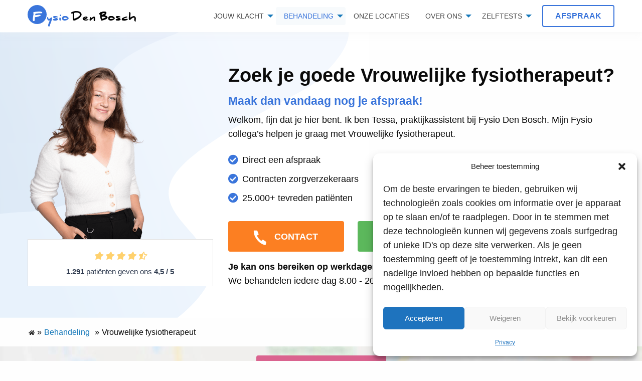

--- FILE ---
content_type: text/html; charset=UTF-8
request_url: https://fysio-denbosch.com/behandelingen/vrouwelijke-fysiotherapeut/
body_size: 22630
content:
<!doctype html>
<html class="no-js" lang="nl-NL" >
  <head><meta charset="utf-8" /><script>if(navigator.userAgent.match(/MSIE|Internet Explorer/i)||navigator.userAgent.match(/Trident\/7\..*?rv:11/i)){var href=document.location.href;if(!href.match(/[?&]nowprocket/)){if(href.indexOf("?")==-1){if(href.indexOf("#")==-1){document.location.href=href+"?nowprocket=1"}else{document.location.href=href.replace("#","?nowprocket=1#")}}else{if(href.indexOf("#")==-1){document.location.href=href+"&nowprocket=1"}else{document.location.href=href.replace("#","&nowprocket=1#")}}}}</script><script>(()=>{class RocketLazyLoadScripts{constructor(){this.v="2.0.4",this.userEvents=["keydown","keyup","mousedown","mouseup","mousemove","mouseover","mouseout","touchmove","touchstart","touchend","touchcancel","wheel","click","dblclick","input"],this.attributeEvents=["onblur","onclick","oncontextmenu","ondblclick","onfocus","onmousedown","onmouseenter","onmouseleave","onmousemove","onmouseout","onmouseover","onmouseup","onmousewheel","onscroll","onsubmit"]}async t(){this.i(),this.o(),/iP(ad|hone)/.test(navigator.userAgent)&&this.h(),this.u(),this.l(this),this.m(),this.k(this),this.p(this),this._(),await Promise.all([this.R(),this.L()]),this.lastBreath=Date.now(),this.S(this),this.P(),this.D(),this.O(),this.M(),await this.C(this.delayedScripts.normal),await this.C(this.delayedScripts.defer),await this.C(this.delayedScripts.async),await this.T(),await this.F(),await this.j(),await this.A(),window.dispatchEvent(new Event("rocket-allScriptsLoaded")),this.everythingLoaded=!0,this.lastTouchEnd&&await new Promise(t=>setTimeout(t,500-Date.now()+this.lastTouchEnd)),this.I(),this.H(),this.U(),this.W()}i(){this.CSPIssue=sessionStorage.getItem("rocketCSPIssue"),document.addEventListener("securitypolicyviolation",t=>{this.CSPIssue||"script-src-elem"!==t.violatedDirective||"data"!==t.blockedURI||(this.CSPIssue=!0,sessionStorage.setItem("rocketCSPIssue",!0))},{isRocket:!0})}o(){window.addEventListener("pageshow",t=>{this.persisted=t.persisted,this.realWindowLoadedFired=!0},{isRocket:!0}),window.addEventListener("pagehide",()=>{this.onFirstUserAction=null},{isRocket:!0})}h(){let t;function e(e){t=e}window.addEventListener("touchstart",e,{isRocket:!0}),window.addEventListener("touchend",function i(o){o.changedTouches[0]&&t.changedTouches[0]&&Math.abs(o.changedTouches[0].pageX-t.changedTouches[0].pageX)<10&&Math.abs(o.changedTouches[0].pageY-t.changedTouches[0].pageY)<10&&o.timeStamp-t.timeStamp<200&&(window.removeEventListener("touchstart",e,{isRocket:!0}),window.removeEventListener("touchend",i,{isRocket:!0}),"INPUT"===o.target.tagName&&"text"===o.target.type||(o.target.dispatchEvent(new TouchEvent("touchend",{target:o.target,bubbles:!0})),o.target.dispatchEvent(new MouseEvent("mouseover",{target:o.target,bubbles:!0})),o.target.dispatchEvent(new PointerEvent("click",{target:o.target,bubbles:!0,cancelable:!0,detail:1,clientX:o.changedTouches[0].clientX,clientY:o.changedTouches[0].clientY})),event.preventDefault()))},{isRocket:!0})}q(t){this.userActionTriggered||("mousemove"!==t.type||this.firstMousemoveIgnored?"keyup"===t.type||"mouseover"===t.type||"mouseout"===t.type||(this.userActionTriggered=!0,this.onFirstUserAction&&this.onFirstUserAction()):this.firstMousemoveIgnored=!0),"click"===t.type&&t.preventDefault(),t.stopPropagation(),t.stopImmediatePropagation(),"touchstart"===this.lastEvent&&"touchend"===t.type&&(this.lastTouchEnd=Date.now()),"click"===t.type&&(this.lastTouchEnd=0),this.lastEvent=t.type,t.composedPath&&t.composedPath()[0].getRootNode()instanceof ShadowRoot&&(t.rocketTarget=t.composedPath()[0]),this.savedUserEvents.push(t)}u(){this.savedUserEvents=[],this.userEventHandler=this.q.bind(this),this.userEvents.forEach(t=>window.addEventListener(t,this.userEventHandler,{passive:!1,isRocket:!0})),document.addEventListener("visibilitychange",this.userEventHandler,{isRocket:!0})}U(){this.userEvents.forEach(t=>window.removeEventListener(t,this.userEventHandler,{passive:!1,isRocket:!0})),document.removeEventListener("visibilitychange",this.userEventHandler,{isRocket:!0}),this.savedUserEvents.forEach(t=>{(t.rocketTarget||t.target).dispatchEvent(new window[t.constructor.name](t.type,t))})}m(){const t="return false",e=Array.from(this.attributeEvents,t=>"data-rocket-"+t),i="["+this.attributeEvents.join("],[")+"]",o="[data-rocket-"+this.attributeEvents.join("],[data-rocket-")+"]",s=(e,i,o)=>{o&&o!==t&&(e.setAttribute("data-rocket-"+i,o),e["rocket"+i]=new Function("event",o),e.setAttribute(i,t))};new MutationObserver(t=>{for(const n of t)"attributes"===n.type&&(n.attributeName.startsWith("data-rocket-")||this.everythingLoaded?n.attributeName.startsWith("data-rocket-")&&this.everythingLoaded&&this.N(n.target,n.attributeName.substring(12)):s(n.target,n.attributeName,n.target.getAttribute(n.attributeName))),"childList"===n.type&&n.addedNodes.forEach(t=>{if(t.nodeType===Node.ELEMENT_NODE)if(this.everythingLoaded)for(const i of[t,...t.querySelectorAll(o)])for(const t of i.getAttributeNames())e.includes(t)&&this.N(i,t.substring(12));else for(const e of[t,...t.querySelectorAll(i)])for(const t of e.getAttributeNames())this.attributeEvents.includes(t)&&s(e,t,e.getAttribute(t))})}).observe(document,{subtree:!0,childList:!0,attributeFilter:[...this.attributeEvents,...e]})}I(){this.attributeEvents.forEach(t=>{document.querySelectorAll("[data-rocket-"+t+"]").forEach(e=>{this.N(e,t)})})}N(t,e){const i=t.getAttribute("data-rocket-"+e);i&&(t.setAttribute(e,i),t.removeAttribute("data-rocket-"+e))}k(t){Object.defineProperty(HTMLElement.prototype,"onclick",{get(){return this.rocketonclick||null},set(e){this.rocketonclick=e,this.setAttribute(t.everythingLoaded?"onclick":"data-rocket-onclick","this.rocketonclick(event)")}})}S(t){function e(e,i){let o=e[i];e[i]=null,Object.defineProperty(e,i,{get:()=>o,set(s){t.everythingLoaded?o=s:e["rocket"+i]=o=s}})}e(document,"onreadystatechange"),e(window,"onload"),e(window,"onpageshow");try{Object.defineProperty(document,"readyState",{get:()=>t.rocketReadyState,set(e){t.rocketReadyState=e},configurable:!0}),document.readyState="loading"}catch(t){console.log("WPRocket DJE readyState conflict, bypassing")}}l(t){this.originalAddEventListener=EventTarget.prototype.addEventListener,this.originalRemoveEventListener=EventTarget.prototype.removeEventListener,this.savedEventListeners=[],EventTarget.prototype.addEventListener=function(e,i,o){o&&o.isRocket||!t.B(e,this)&&!t.userEvents.includes(e)||t.B(e,this)&&!t.userActionTriggered||e.startsWith("rocket-")||t.everythingLoaded?t.originalAddEventListener.call(this,e,i,o):(t.savedEventListeners.push({target:this,remove:!1,type:e,func:i,options:o}),"mouseenter"!==e&&"mouseleave"!==e||t.originalAddEventListener.call(this,e,t.savedUserEvents.push,o))},EventTarget.prototype.removeEventListener=function(e,i,o){o&&o.isRocket||!t.B(e,this)&&!t.userEvents.includes(e)||t.B(e,this)&&!t.userActionTriggered||e.startsWith("rocket-")||t.everythingLoaded?t.originalRemoveEventListener.call(this,e,i,o):t.savedEventListeners.push({target:this,remove:!0,type:e,func:i,options:o})}}J(t,e){this.savedEventListeners=this.savedEventListeners.filter(i=>{let o=i.type,s=i.target||window;return e!==o||t!==s||(this.B(o,s)&&(i.type="rocket-"+o),this.$(i),!1)})}H(){EventTarget.prototype.addEventListener=this.originalAddEventListener,EventTarget.prototype.removeEventListener=this.originalRemoveEventListener,this.savedEventListeners.forEach(t=>this.$(t))}$(t){t.remove?this.originalRemoveEventListener.call(t.target,t.type,t.func,t.options):this.originalAddEventListener.call(t.target,t.type,t.func,t.options)}p(t){let e;function i(e){return t.everythingLoaded?e:e.split(" ").map(t=>"load"===t||t.startsWith("load.")?"rocket-jquery-load":t).join(" ")}function o(o){function s(e){const s=o.fn[e];o.fn[e]=o.fn.init.prototype[e]=function(){return this[0]===window&&t.userActionTriggered&&("string"==typeof arguments[0]||arguments[0]instanceof String?arguments[0]=i(arguments[0]):"object"==typeof arguments[0]&&Object.keys(arguments[0]).forEach(t=>{const e=arguments[0][t];delete arguments[0][t],arguments[0][i(t)]=e})),s.apply(this,arguments),this}}if(o&&o.fn&&!t.allJQueries.includes(o)){const e={DOMContentLoaded:[],"rocket-DOMContentLoaded":[]};for(const t in e)document.addEventListener(t,()=>{e[t].forEach(t=>t())},{isRocket:!0});o.fn.ready=o.fn.init.prototype.ready=function(i){function s(){parseInt(o.fn.jquery)>2?setTimeout(()=>i.bind(document)(o)):i.bind(document)(o)}return"function"==typeof i&&(t.realDomReadyFired?!t.userActionTriggered||t.fauxDomReadyFired?s():e["rocket-DOMContentLoaded"].push(s):e.DOMContentLoaded.push(s)),o([])},s("on"),s("one"),s("off"),t.allJQueries.push(o)}e=o}t.allJQueries=[],o(window.jQuery),Object.defineProperty(window,"jQuery",{get:()=>e,set(t){o(t)}})}P(){const t=new Map;document.write=document.writeln=function(e){const i=document.currentScript,o=document.createRange(),s=i.parentElement;let n=t.get(i);void 0===n&&(n=i.nextSibling,t.set(i,n));const c=document.createDocumentFragment();o.setStart(c,0),c.appendChild(o.createContextualFragment(e)),s.insertBefore(c,n)}}async R(){return new Promise(t=>{this.userActionTriggered?t():this.onFirstUserAction=t})}async L(){return new Promise(t=>{document.addEventListener("DOMContentLoaded",()=>{this.realDomReadyFired=!0,t()},{isRocket:!0})})}async j(){return this.realWindowLoadedFired?Promise.resolve():new Promise(t=>{window.addEventListener("load",t,{isRocket:!0})})}M(){this.pendingScripts=[];this.scriptsMutationObserver=new MutationObserver(t=>{for(const e of t)e.addedNodes.forEach(t=>{"SCRIPT"!==t.tagName||t.noModule||t.isWPRocket||this.pendingScripts.push({script:t,promise:new Promise(e=>{const i=()=>{const i=this.pendingScripts.findIndex(e=>e.script===t);i>=0&&this.pendingScripts.splice(i,1),e()};t.addEventListener("load",i,{isRocket:!0}),t.addEventListener("error",i,{isRocket:!0}),setTimeout(i,1e3)})})})}),this.scriptsMutationObserver.observe(document,{childList:!0,subtree:!0})}async F(){await this.X(),this.pendingScripts.length?(await this.pendingScripts[0].promise,await this.F()):this.scriptsMutationObserver.disconnect()}D(){this.delayedScripts={normal:[],async:[],defer:[]},document.querySelectorAll("script[type$=rocketlazyloadscript]").forEach(t=>{t.hasAttribute("data-rocket-src")?t.hasAttribute("async")&&!1!==t.async?this.delayedScripts.async.push(t):t.hasAttribute("defer")&&!1!==t.defer||"module"===t.getAttribute("data-rocket-type")?this.delayedScripts.defer.push(t):this.delayedScripts.normal.push(t):this.delayedScripts.normal.push(t)})}async _(){await this.L();let t=[];document.querySelectorAll("script[type$=rocketlazyloadscript][data-rocket-src]").forEach(e=>{let i=e.getAttribute("data-rocket-src");if(i&&!i.startsWith("data:")){i.startsWith("//")&&(i=location.protocol+i);try{const o=new URL(i).origin;o!==location.origin&&t.push({src:o,crossOrigin:e.crossOrigin||"module"===e.getAttribute("data-rocket-type")})}catch(t){}}}),t=[...new Map(t.map(t=>[JSON.stringify(t),t])).values()],this.Y(t,"preconnect")}async G(t){if(await this.K(),!0!==t.noModule||!("noModule"in HTMLScriptElement.prototype))return new Promise(e=>{let i;function o(){(i||t).setAttribute("data-rocket-status","executed"),e()}try{if(navigator.userAgent.includes("Firefox/")||""===navigator.vendor||this.CSPIssue)i=document.createElement("script"),[...t.attributes].forEach(t=>{let e=t.nodeName;"type"!==e&&("data-rocket-type"===e&&(e="type"),"data-rocket-src"===e&&(e="src"),i.setAttribute(e,t.nodeValue))}),t.text&&(i.text=t.text),t.nonce&&(i.nonce=t.nonce),i.hasAttribute("src")?(i.addEventListener("load",o,{isRocket:!0}),i.addEventListener("error",()=>{i.setAttribute("data-rocket-status","failed-network"),e()},{isRocket:!0}),setTimeout(()=>{i.isConnected||e()},1)):(i.text=t.text,o()),i.isWPRocket=!0,t.parentNode.replaceChild(i,t);else{const i=t.getAttribute("data-rocket-type"),s=t.getAttribute("data-rocket-src");i?(t.type=i,t.removeAttribute("data-rocket-type")):t.removeAttribute("type"),t.addEventListener("load",o,{isRocket:!0}),t.addEventListener("error",i=>{this.CSPIssue&&i.target.src.startsWith("data:")?(console.log("WPRocket: CSP fallback activated"),t.removeAttribute("src"),this.G(t).then(e)):(t.setAttribute("data-rocket-status","failed-network"),e())},{isRocket:!0}),s?(t.fetchPriority="high",t.removeAttribute("data-rocket-src"),t.src=s):t.src="data:text/javascript;base64,"+window.btoa(unescape(encodeURIComponent(t.text)))}}catch(i){t.setAttribute("data-rocket-status","failed-transform"),e()}});t.setAttribute("data-rocket-status","skipped")}async C(t){const e=t.shift();return e?(e.isConnected&&await this.G(e),this.C(t)):Promise.resolve()}O(){this.Y([...this.delayedScripts.normal,...this.delayedScripts.defer,...this.delayedScripts.async],"preload")}Y(t,e){this.trash=this.trash||[];let i=!0;var o=document.createDocumentFragment();t.forEach(t=>{const s=t.getAttribute&&t.getAttribute("data-rocket-src")||t.src;if(s&&!s.startsWith("data:")){const n=document.createElement("link");n.href=s,n.rel=e,"preconnect"!==e&&(n.as="script",n.fetchPriority=i?"high":"low"),t.getAttribute&&"module"===t.getAttribute("data-rocket-type")&&(n.crossOrigin=!0),t.crossOrigin&&(n.crossOrigin=t.crossOrigin),t.integrity&&(n.integrity=t.integrity),t.nonce&&(n.nonce=t.nonce),o.appendChild(n),this.trash.push(n),i=!1}}),document.head.appendChild(o)}W(){this.trash.forEach(t=>t.remove())}async T(){try{document.readyState="interactive"}catch(t){}this.fauxDomReadyFired=!0;try{await this.K(),this.J(document,"readystatechange"),document.dispatchEvent(new Event("rocket-readystatechange")),await this.K(),document.rocketonreadystatechange&&document.rocketonreadystatechange(),await this.K(),this.J(document,"DOMContentLoaded"),document.dispatchEvent(new Event("rocket-DOMContentLoaded")),await this.K(),this.J(window,"DOMContentLoaded"),window.dispatchEvent(new Event("rocket-DOMContentLoaded"))}catch(t){console.error(t)}}async A(){try{document.readyState="complete"}catch(t){}try{await this.K(),this.J(document,"readystatechange"),document.dispatchEvent(new Event("rocket-readystatechange")),await this.K(),document.rocketonreadystatechange&&document.rocketonreadystatechange(),await this.K(),this.J(window,"load"),window.dispatchEvent(new Event("rocket-load")),await this.K(),window.rocketonload&&window.rocketonload(),await this.K(),this.allJQueries.forEach(t=>t(window).trigger("rocket-jquery-load")),await this.K(),this.J(window,"pageshow");const t=new Event("rocket-pageshow");t.persisted=this.persisted,window.dispatchEvent(t),await this.K(),window.rocketonpageshow&&window.rocketonpageshow({persisted:this.persisted})}catch(t){console.error(t)}}async K(){Date.now()-this.lastBreath>45&&(await this.X(),this.lastBreath=Date.now())}async X(){return document.hidden?new Promise(t=>setTimeout(t)):new Promise(t=>requestAnimationFrame(t))}B(t,e){return e===document&&"readystatechange"===t||(e===document&&"DOMContentLoaded"===t||(e===window&&"DOMContentLoaded"===t||(e===window&&"load"===t||e===window&&"pageshow"===t)))}static run(){(new RocketLazyLoadScripts).t()}}RocketLazyLoadScripts.run()})();</script>
    
    <meta name="viewport" content="width=device-width, initial-scale=1.0" />
    <link rel="shortcut icon" type="image/png" href="https://fysio-denbosch.com/wp-content/themes/FoundationPress-child/assets/img/favicon.png">
    <script data-minify="1" src="https://fysio-denbosch.com/wp-content/cache/min/101/jquery-2.2.4.min.js?ver=1702298464" crossorigin="anonymous"></script>
    <script src="//maps.googleapis.com/maps/api/js?key=AIzaSyAN_LtBWgyAAJ1v5VdFcPB2fUnjCDl-BVo&libraries=places" data-rocket-defer defer></script>
    <meta name='robots' content='index, follow, max-image-preview:large, max-snippet:-1, max-video-preview:-1' />

	<!-- This site is optimized with the Yoast SEO plugin v26.8 - https://yoast.com/product/yoast-seo-wordpress/ -->
	<title>Vrouwelijke fysiotherapeut? Geen wachtlijst, Snel geholpen</title>
<link data-rocket-prefetch href="https://www.googletagmanager.com" rel="dns-prefetch">
<link data-rocket-prefetch href="https://maps.googleapis.com" rel="dns-prefetch"><link rel="preload" data-rocket-preload as="image" href="https://fysio-denbosch.com/wp-content/themes/FoundationPress-child/assets/img/bg-hp.svg" fetchpriority="high">
	<meta name="description" content="Direct Fysiotherapie bij Fysio Den Bosch? 100% verzekeringsdekking, korte wachttijden en zéér effectief! Bel nu naar ☎085-0830613" />
	<link rel="canonical" href="https://fysio-denbosch.com/behandelingen/vrouwelijke-fysiotherapeut/" />
	<meta property="og:locale" content="nl_NL" />
	<meta property="og:type" content="article" />
	<meta property="og:title" content="Vrouwelijke fysiotherapeut? Geen wachtlijst, Snel geholpen" />
	<meta property="og:description" content="Direct Fysiotherapie bij Fysio Den Bosch? 100% verzekeringsdekking, korte wachttijden en zéér effectief! Bel nu naar ☎085-0830613" />
	<meta property="og:url" content="https://fysio-denbosch.com/behandelingen/vrouwelijke-fysiotherapeut/" />
	<meta property="og:site_name" content="Den Bosch" />
	<meta property="article:modified_time" content="2022-07-15T17:44:32+00:00" />
	<meta name="twitter:card" content="summary_large_image" />
	<script type="application/ld+json" class="yoast-schema-graph">{"@context":"https://schema.org","@graph":[{"@type":["WebPage","MedicalWebPage"],"@id":"https://fysio-denbosch.com/behandelingen/vrouwelijke-fysiotherapeut/","url":"https://fysio-denbosch.com/behandelingen/vrouwelijke-fysiotherapeut/","name":"Vrouwelijke fysiotherapeut? Geen wachtlijst, Snel geholpen","isPartOf":{"@id":"https://fysio-denbosch.com/#website"},"datePublished":"2020-12-21T10:36:24+00:00","dateModified":"2022-07-15T17:44:32+00:00","description":"Direct Fysiotherapie bij Fysio Den Bosch? 100% verzekeringsdekking, korte wachttijden en zéér effectief! Bel nu naar ☎085-0830613","breadcrumb":{"@id":"https://fysio-denbosch.com/behandelingen/vrouwelijke-fysiotherapeut/#breadcrumb"},"inLanguage":"nl-NL","potentialAction":[{"@type":"ReadAction","target":["https://fysio-denbosch.com/behandelingen/vrouwelijke-fysiotherapeut/"]}]},{"@type":"BreadcrumbList","@id":"https://fysio-denbosch.com/behandelingen/vrouwelijke-fysiotherapeut/#breadcrumb","itemListElement":[{"@type":"ListItem","position":1,"name":"Home","item":"https://fysio-denbosch.com/"},{"@type":"ListItem","position":2,"name":"Vrouwelijke fysiotherapeut"}]},{"@type":"WebSite","@id":"https://fysio-denbosch.com/#website","url":"https://fysio-denbosch.com/","name":"Den Bosch","description":"","potentialAction":[{"@type":"SearchAction","target":{"@type":"EntryPoint","urlTemplate":"https://fysio-denbosch.com/?s={search_term_string}"},"query-input":{"@type":"PropertyValueSpecification","valueRequired":true,"valueName":"search_term_string"}}],"inLanguage":"nl-NL"}]}</script>
	<!-- / Yoast SEO plugin. -->


<link rel='dns-prefetch' href='//ajax.googleapis.com' />
<link rel='dns-prefetch' href='//fysio-denbosch.com' />

<link rel="alternate" title="oEmbed (JSON)" type="application/json+oembed" href="https://fysio-denbosch.com/wp-json/oembed/1.0/embed?url=https%3A%2F%2Ffysio-denbosch.com%2Fbehandelingen%2Fvrouwelijke-fysiotherapeut%2F" />
<link rel="alternate" title="oEmbed (XML)" type="text/xml+oembed" href="https://fysio-denbosch.com/wp-json/oembed/1.0/embed?url=https%3A%2F%2Ffysio-denbosch.com%2Fbehandelingen%2Fvrouwelijke-fysiotherapeut%2F&#038;format=xml" />
<style id='wp-img-auto-sizes-contain-inline-css'>
img:is([sizes=auto i],[sizes^="auto," i]){contain-intrinsic-size:3000px 1500px}
/*# sourceURL=wp-img-auto-sizes-contain-inline-css */
</style>
<style id='wp-block-library-inline-css'>
:root{--wp-block-synced-color:#7a00df;--wp-block-synced-color--rgb:122,0,223;--wp-bound-block-color:var(--wp-block-synced-color);--wp-editor-canvas-background:#ddd;--wp-admin-theme-color:#007cba;--wp-admin-theme-color--rgb:0,124,186;--wp-admin-theme-color-darker-10:#006ba1;--wp-admin-theme-color-darker-10--rgb:0,107,160.5;--wp-admin-theme-color-darker-20:#005a87;--wp-admin-theme-color-darker-20--rgb:0,90,135;--wp-admin-border-width-focus:2px}@media (min-resolution:192dpi){:root{--wp-admin-border-width-focus:1.5px}}.wp-element-button{cursor:pointer}:root .has-very-light-gray-background-color{background-color:#eee}:root .has-very-dark-gray-background-color{background-color:#313131}:root .has-very-light-gray-color{color:#eee}:root .has-very-dark-gray-color{color:#313131}:root .has-vivid-green-cyan-to-vivid-cyan-blue-gradient-background{background:linear-gradient(135deg,#00d084,#0693e3)}:root .has-purple-crush-gradient-background{background:linear-gradient(135deg,#34e2e4,#4721fb 50%,#ab1dfe)}:root .has-hazy-dawn-gradient-background{background:linear-gradient(135deg,#faaca8,#dad0ec)}:root .has-subdued-olive-gradient-background{background:linear-gradient(135deg,#fafae1,#67a671)}:root .has-atomic-cream-gradient-background{background:linear-gradient(135deg,#fdd79a,#004a59)}:root .has-nightshade-gradient-background{background:linear-gradient(135deg,#330968,#31cdcf)}:root .has-midnight-gradient-background{background:linear-gradient(135deg,#020381,#2874fc)}:root{--wp--preset--font-size--normal:16px;--wp--preset--font-size--huge:42px}.has-regular-font-size{font-size:1em}.has-larger-font-size{font-size:2.625em}.has-normal-font-size{font-size:var(--wp--preset--font-size--normal)}.has-huge-font-size{font-size:var(--wp--preset--font-size--huge)}.has-text-align-center{text-align:center}.has-text-align-left{text-align:left}.has-text-align-right{text-align:right}.has-fit-text{white-space:nowrap!important}#end-resizable-editor-section{display:none}.aligncenter{clear:both}.items-justified-left{justify-content:flex-start}.items-justified-center{justify-content:center}.items-justified-right{justify-content:flex-end}.items-justified-space-between{justify-content:space-between}.screen-reader-text{border:0;clip-path:inset(50%);height:1px;margin:-1px;overflow:hidden;padding:0;position:absolute;width:1px;word-wrap:normal!important}.screen-reader-text:focus{background-color:#ddd;clip-path:none;color:#444;display:block;font-size:1em;height:auto;left:5px;line-height:normal;padding:15px 23px 14px;text-decoration:none;top:5px;width:auto;z-index:100000}html :where(.has-border-color){border-style:solid}html :where([style*=border-top-color]){border-top-style:solid}html :where([style*=border-right-color]){border-right-style:solid}html :where([style*=border-bottom-color]){border-bottom-style:solid}html :where([style*=border-left-color]){border-left-style:solid}html :where([style*=border-width]){border-style:solid}html :where([style*=border-top-width]){border-top-style:solid}html :where([style*=border-right-width]){border-right-style:solid}html :where([style*=border-bottom-width]){border-bottom-style:solid}html :where([style*=border-left-width]){border-left-style:solid}html :where(img[class*=wp-image-]){height:auto;max-width:100%}:where(figure){margin:0 0 1em}html :where(.is-position-sticky){--wp-admin--admin-bar--position-offset:var(--wp-admin--admin-bar--height,0px)}@media screen and (max-width:600px){html :where(.is-position-sticky){--wp-admin--admin-bar--position-offset:0px}}

/*# sourceURL=wp-block-library-inline-css */
</style><style id='global-styles-inline-css'>
:root{--wp--preset--aspect-ratio--square: 1;--wp--preset--aspect-ratio--4-3: 4/3;--wp--preset--aspect-ratio--3-4: 3/4;--wp--preset--aspect-ratio--3-2: 3/2;--wp--preset--aspect-ratio--2-3: 2/3;--wp--preset--aspect-ratio--16-9: 16/9;--wp--preset--aspect-ratio--9-16: 9/16;--wp--preset--color--black: #000000;--wp--preset--color--cyan-bluish-gray: #abb8c3;--wp--preset--color--white: #ffffff;--wp--preset--color--pale-pink: #f78da7;--wp--preset--color--vivid-red: #cf2e2e;--wp--preset--color--luminous-vivid-orange: #ff6900;--wp--preset--color--luminous-vivid-amber: #fcb900;--wp--preset--color--light-green-cyan: #7bdcb5;--wp--preset--color--vivid-green-cyan: #00d084;--wp--preset--color--pale-cyan-blue: #8ed1fc;--wp--preset--color--vivid-cyan-blue: #0693e3;--wp--preset--color--vivid-purple: #9b51e0;--wp--preset--gradient--vivid-cyan-blue-to-vivid-purple: linear-gradient(135deg,rgb(6,147,227) 0%,rgb(155,81,224) 100%);--wp--preset--gradient--light-green-cyan-to-vivid-green-cyan: linear-gradient(135deg,rgb(122,220,180) 0%,rgb(0,208,130) 100%);--wp--preset--gradient--luminous-vivid-amber-to-luminous-vivid-orange: linear-gradient(135deg,rgb(252,185,0) 0%,rgb(255,105,0) 100%);--wp--preset--gradient--luminous-vivid-orange-to-vivid-red: linear-gradient(135deg,rgb(255,105,0) 0%,rgb(207,46,46) 100%);--wp--preset--gradient--very-light-gray-to-cyan-bluish-gray: linear-gradient(135deg,rgb(238,238,238) 0%,rgb(169,184,195) 100%);--wp--preset--gradient--cool-to-warm-spectrum: linear-gradient(135deg,rgb(74,234,220) 0%,rgb(151,120,209) 20%,rgb(207,42,186) 40%,rgb(238,44,130) 60%,rgb(251,105,98) 80%,rgb(254,248,76) 100%);--wp--preset--gradient--blush-light-purple: linear-gradient(135deg,rgb(255,206,236) 0%,rgb(152,150,240) 100%);--wp--preset--gradient--blush-bordeaux: linear-gradient(135deg,rgb(254,205,165) 0%,rgb(254,45,45) 50%,rgb(107,0,62) 100%);--wp--preset--gradient--luminous-dusk: linear-gradient(135deg,rgb(255,203,112) 0%,rgb(199,81,192) 50%,rgb(65,88,208) 100%);--wp--preset--gradient--pale-ocean: linear-gradient(135deg,rgb(255,245,203) 0%,rgb(182,227,212) 50%,rgb(51,167,181) 100%);--wp--preset--gradient--electric-grass: linear-gradient(135deg,rgb(202,248,128) 0%,rgb(113,206,126) 100%);--wp--preset--gradient--midnight: linear-gradient(135deg,rgb(2,3,129) 0%,rgb(40,116,252) 100%);--wp--preset--font-size--small: 13px;--wp--preset--font-size--medium: 20px;--wp--preset--font-size--large: 36px;--wp--preset--font-size--x-large: 42px;--wp--preset--spacing--20: 0.44rem;--wp--preset--spacing--30: 0.67rem;--wp--preset--spacing--40: 1rem;--wp--preset--spacing--50: 1.5rem;--wp--preset--spacing--60: 2.25rem;--wp--preset--spacing--70: 3.38rem;--wp--preset--spacing--80: 5.06rem;--wp--preset--shadow--natural: 6px 6px 9px rgba(0, 0, 0, 0.2);--wp--preset--shadow--deep: 12px 12px 50px rgba(0, 0, 0, 0.4);--wp--preset--shadow--sharp: 6px 6px 0px rgba(0, 0, 0, 0.2);--wp--preset--shadow--outlined: 6px 6px 0px -3px rgb(255, 255, 255), 6px 6px rgb(0, 0, 0);--wp--preset--shadow--crisp: 6px 6px 0px rgb(0, 0, 0);}:where(.is-layout-flex){gap: 0.5em;}:where(.is-layout-grid){gap: 0.5em;}body .is-layout-flex{display: flex;}.is-layout-flex{flex-wrap: wrap;align-items: center;}.is-layout-flex > :is(*, div){margin: 0;}body .is-layout-grid{display: grid;}.is-layout-grid > :is(*, div){margin: 0;}:where(.wp-block-columns.is-layout-flex){gap: 2em;}:where(.wp-block-columns.is-layout-grid){gap: 2em;}:where(.wp-block-post-template.is-layout-flex){gap: 1.25em;}:where(.wp-block-post-template.is-layout-grid){gap: 1.25em;}.has-black-color{color: var(--wp--preset--color--black) !important;}.has-cyan-bluish-gray-color{color: var(--wp--preset--color--cyan-bluish-gray) !important;}.has-white-color{color: var(--wp--preset--color--white) !important;}.has-pale-pink-color{color: var(--wp--preset--color--pale-pink) !important;}.has-vivid-red-color{color: var(--wp--preset--color--vivid-red) !important;}.has-luminous-vivid-orange-color{color: var(--wp--preset--color--luminous-vivid-orange) !important;}.has-luminous-vivid-amber-color{color: var(--wp--preset--color--luminous-vivid-amber) !important;}.has-light-green-cyan-color{color: var(--wp--preset--color--light-green-cyan) !important;}.has-vivid-green-cyan-color{color: var(--wp--preset--color--vivid-green-cyan) !important;}.has-pale-cyan-blue-color{color: var(--wp--preset--color--pale-cyan-blue) !important;}.has-vivid-cyan-blue-color{color: var(--wp--preset--color--vivid-cyan-blue) !important;}.has-vivid-purple-color{color: var(--wp--preset--color--vivid-purple) !important;}.has-black-background-color{background-color: var(--wp--preset--color--black) !important;}.has-cyan-bluish-gray-background-color{background-color: var(--wp--preset--color--cyan-bluish-gray) !important;}.has-white-background-color{background-color: var(--wp--preset--color--white) !important;}.has-pale-pink-background-color{background-color: var(--wp--preset--color--pale-pink) !important;}.has-vivid-red-background-color{background-color: var(--wp--preset--color--vivid-red) !important;}.has-luminous-vivid-orange-background-color{background-color: var(--wp--preset--color--luminous-vivid-orange) !important;}.has-luminous-vivid-amber-background-color{background-color: var(--wp--preset--color--luminous-vivid-amber) !important;}.has-light-green-cyan-background-color{background-color: var(--wp--preset--color--light-green-cyan) !important;}.has-vivid-green-cyan-background-color{background-color: var(--wp--preset--color--vivid-green-cyan) !important;}.has-pale-cyan-blue-background-color{background-color: var(--wp--preset--color--pale-cyan-blue) !important;}.has-vivid-cyan-blue-background-color{background-color: var(--wp--preset--color--vivid-cyan-blue) !important;}.has-vivid-purple-background-color{background-color: var(--wp--preset--color--vivid-purple) !important;}.has-black-border-color{border-color: var(--wp--preset--color--black) !important;}.has-cyan-bluish-gray-border-color{border-color: var(--wp--preset--color--cyan-bluish-gray) !important;}.has-white-border-color{border-color: var(--wp--preset--color--white) !important;}.has-pale-pink-border-color{border-color: var(--wp--preset--color--pale-pink) !important;}.has-vivid-red-border-color{border-color: var(--wp--preset--color--vivid-red) !important;}.has-luminous-vivid-orange-border-color{border-color: var(--wp--preset--color--luminous-vivid-orange) !important;}.has-luminous-vivid-amber-border-color{border-color: var(--wp--preset--color--luminous-vivid-amber) !important;}.has-light-green-cyan-border-color{border-color: var(--wp--preset--color--light-green-cyan) !important;}.has-vivid-green-cyan-border-color{border-color: var(--wp--preset--color--vivid-green-cyan) !important;}.has-pale-cyan-blue-border-color{border-color: var(--wp--preset--color--pale-cyan-blue) !important;}.has-vivid-cyan-blue-border-color{border-color: var(--wp--preset--color--vivid-cyan-blue) !important;}.has-vivid-purple-border-color{border-color: var(--wp--preset--color--vivid-purple) !important;}.has-vivid-cyan-blue-to-vivid-purple-gradient-background{background: var(--wp--preset--gradient--vivid-cyan-blue-to-vivid-purple) !important;}.has-light-green-cyan-to-vivid-green-cyan-gradient-background{background: var(--wp--preset--gradient--light-green-cyan-to-vivid-green-cyan) !important;}.has-luminous-vivid-amber-to-luminous-vivid-orange-gradient-background{background: var(--wp--preset--gradient--luminous-vivid-amber-to-luminous-vivid-orange) !important;}.has-luminous-vivid-orange-to-vivid-red-gradient-background{background: var(--wp--preset--gradient--luminous-vivid-orange-to-vivid-red) !important;}.has-very-light-gray-to-cyan-bluish-gray-gradient-background{background: var(--wp--preset--gradient--very-light-gray-to-cyan-bluish-gray) !important;}.has-cool-to-warm-spectrum-gradient-background{background: var(--wp--preset--gradient--cool-to-warm-spectrum) !important;}.has-blush-light-purple-gradient-background{background: var(--wp--preset--gradient--blush-light-purple) !important;}.has-blush-bordeaux-gradient-background{background: var(--wp--preset--gradient--blush-bordeaux) !important;}.has-luminous-dusk-gradient-background{background: var(--wp--preset--gradient--luminous-dusk) !important;}.has-pale-ocean-gradient-background{background: var(--wp--preset--gradient--pale-ocean) !important;}.has-electric-grass-gradient-background{background: var(--wp--preset--gradient--electric-grass) !important;}.has-midnight-gradient-background{background: var(--wp--preset--gradient--midnight) !important;}.has-small-font-size{font-size: var(--wp--preset--font-size--small) !important;}.has-medium-font-size{font-size: var(--wp--preset--font-size--medium) !important;}.has-large-font-size{font-size: var(--wp--preset--font-size--large) !important;}.has-x-large-font-size{font-size: var(--wp--preset--font-size--x-large) !important;}
/*# sourceURL=global-styles-inline-css */
</style>

<style id='classic-theme-styles-inline-css'>
/*! This file is auto-generated */
.wp-block-button__link{color:#fff;background-color:#32373c;border-radius:9999px;box-shadow:none;text-decoration:none;padding:calc(.667em + 2px) calc(1.333em + 2px);font-size:1.125em}.wp-block-file__button{background:#32373c;color:#fff;text-decoration:none}
/*# sourceURL=/wp-includes/css/classic-themes.min.css */
</style>
<link data-minify="1" rel='stylesheet' id='dashicons-css' href='https://fysio-denbosch.com/wp-content/cache/min/101/wp-includes/css/dashicons.min.css?ver=1702298464' media='all' />
<link rel='stylesheet' id='admin-bar-css' href='https://fysio-denbosch.com/wp-includes/css/admin-bar.min.css' media='all' />
<style id='admin-bar-inline-css'>
#wp-admin-bar-my-sites-search.hide-if-no-js {
	display: none;
}
#wp-admin-bar-my-sites-search label[for="my-sites-search-text"] {
	clip: rect(1px, 1px, 1px, 1px);
	position: absolute !important;
	height: 1px;
	width: 1px;
	overflow: hidden;
}
#wp-admin-bar-my-sites-search {
	height: 38px;
}
#wp-admin-bar-my-sites-search .ab-item {
	height: 34px;
}
#wp-admin-bar-my-sites-search input {
	padding: 0 2px;
	width: 95%;
	width: calc( 100% - 4px );
}
	
/*# sourceURL=admin-bar-inline-css */
</style>
<link data-minify="1" rel='stylesheet' id='animate-css' href='https://fysio-denbosch.com/wp-content/cache/min/101/wp-content/plugins/wp-quiz-pro/assets/frontend/css/animate.css?ver=1702298464' media='all' />
<link data-minify="1" rel='stylesheet' id='wp-quiz-css' href='https://fysio-denbosch.com/wp-content/cache/min/101/wp-content/plugins/wp-quiz-pro/assets/frontend/css/wp-quiz.css?ver=1702298464' media='all' />
<link rel='stylesheet' id='cmplz-general-css' href='https://fysio-denbosch.com/wp-content/plugins/complianz-gdpr/assets/css/cookieblocker.min.css' media='all' />
<link data-minify="1" rel='stylesheet' id='main-stylesheet-css' href='https://fysio-denbosch.com/wp-content/cache/min/101/wp-content/themes/FoundationPress/dist/assets/css/app.css?ver=1702298464' media='all' />
<link data-minify="1" rel='stylesheet' id='child-theme-css' href='https://fysio-denbosch.com/wp-content/cache/min/101/wp-content/themes/FoundationPress-child/assets/css/style-1760346752182.css?ver=1760350343' media='all' />
<script data-minify="1" src="https://fysio-denbosch.com/wp-content/cache/min/101/ajax/libs/jquery/2.2.4/jquery.min.js?ver=1702298464" id="jquery-js"></script>
<link rel="https://api.w.org/" href="https://fysio-denbosch.com/wp-json/" /><link rel="alternate" title="JSON" type="application/json" href="https://fysio-denbosch.com/wp-json/wp/v2/behandeling/2591" />			<style>.cmplz-hidden {
					display: none !important;
				}</style><noscript><style id="rocket-lazyload-nojs-css">.rll-youtube-player, [data-lazy-src]{display:none !important;}</style></noscript>    <script>
      var wpurl   = 'https://fysio-denbosch.com';
      var ajaxurl = 'https://fysio-denbosch.com/wp-admin/admin-ajax.php';
      var stylesheet_directory = 'https://fysio-denbosch.com/wp-content/themes/FoundationPress-child';
    </script>
    <!-- Google Tag Manager -->
    <script>(function(w,d,s,l,i){w[l]=w[l]||[];w[l].push({'gtm.start':
      new Date().getTime(),event:'gtm.js'});var f=d.getElementsByTagName(s)[0],
      j=d.createElement(s),dl=l!='dataLayer'?'&l='+l:'';j.async=true;j.src=
      'https://www.googletagmanager.com/gtm.js?id='+i+dl;f.parentNode.insertBefore(j,f);
      })(window,document,'script','dataLayer','GTM-MXKB8KK');
    </script>
    <!-- End Google Tag Manager -->
  <meta name="generator" content="WP Rocket 3.20.3" data-wpr-features="wpr_delay_js wpr_defer_js wpr_minify_js wpr_lazyload_iframes wpr_preconnect_external_domains wpr_oci wpr_minify_css wpr_preload_links wpr_desktop" /></head>
  <body data-cmplz=1 class="wp-singular behandeling-template behandeling-template-templates behandeling-template-template-behandeling-vrouwelijke-fysiotherapeut behandeling-template-templatestemplate-behandeling-vrouwelijke-fysiotherapeut-php single single-behandeling postid-2591 wp-theme-FoundationPress wp-child-theme-FoundationPress-child offcanvas">

  <!-- header -->
    <header  class="no-cta">
    <div  class="row">
      <div  class="small-12 columns">
        <div class="innerheader">

          <a class="logo" href="https://fysio-denbosch.com">
  <span class="blue"><span class="border">F</span>ysio</span> Den Bosch</a>

          <a href="https://fysio-denbosch.com/behandelingen/vrouwelijke-fysiotherapeut/#main" class="skiplink">To main content</a>
          <a href="https://fysio-denbosch.com/behandelingen/vrouwelijke-fysiotherapeut/#menu" class="skiplink">To navigation</a>
          <div class="menutoggle" data-responsive-toggle="menu" data-hide-for="medium">
            <button class="menu-icon" type="button" data-toggle="menu"></button>
            <div class="title-bar-title">Menu</div>
          </div>

          <nav id="menu" aria-label="Main menu">
            <ul id="menu-main" class="vertical medium-horizontal menu" data-responsive-menu="drilldown medium-dropdown" data-parent-link="true" data-back-button='<li class="js-drilldown-back"><a tabindex="0">Terug</a></li>'><li id="menu-item-126" class="menu-item menu-item-type-post_type menu-item-object-page menu-item-has-children menu-item-126"><a href="https://fysio-denbosch.com/jouw-klacht/">Jouw klacht</a>
<ul class="vertical menu">
	<li id="menu-item-44" class="menu-item menu-item-type-custom menu-item-object-custom menu-item-has-children menu-item-44"><a href="#">Klacht of blessure A-O</a>
	<ul class="vertical menu">
		<li id="menu-item-2454" class="menu-item menu-item-type-post_type menu-item-object-klachten menu-item-2454"><a href="https://fysio-denbosch.com/jouw-klacht/ontstoken-achillespees-ontsteking-pijn-blessure/">Achillespeesklachten</a></li>
		<li id="menu-item-132" class="menu-item menu-item-type-post_type menu-item-object-klachten menu-item-132"><a href="https://fysio-denbosch.com/jouw-klacht/carpaal-tunnel-syndroom/">Carpaal tunnel syndroom</a></li>
		<li id="menu-item-2784" class="menu-item menu-item-type-post_type menu-item-object-klachten menu-item-2784"><a href="https://fysio-denbosch.com/jouw-klacht/etalagebenen/">Etalagebenen</a></li>
		<li id="menu-item-2602" class="menu-item menu-item-type-post_type menu-item-object-klachten menu-item-2602"><a href="https://fysio-denbosch.com/jouw-klacht/frozen-shoulder-behandeling-klachten/">Frozen shoulder</a></li>
		<li id="menu-item-2603" class="menu-item menu-item-type-post_type menu-item-object-klachten menu-item-2603"><a href="https://fysio-denbosch.com/jouw-klacht/gescheurde-enkelband-enkelbanden-gescheurd/">Gescheurde enkelbanden</a></li>
		<li id="menu-item-2461" class="menu-item menu-item-type-post_type menu-item-object-klachten menu-item-2461"><a href="https://fysio-denbosch.com/jouw-klacht/hamstring-blessure-klacht/">Hamstringklachten</a></li>
		<li id="menu-item-2604" class="menu-item menu-item-type-post_type menu-item-object-klachten menu-item-2604"><a href="https://fysio-denbosch.com/jouw-klacht/hielspoor/">Hielspoor</a></li>
		<li id="menu-item-2464" class="menu-item menu-item-type-post_type menu-item-object-klachten menu-item-2464"><a href="https://fysio-denbosch.com/jouw-klacht/knieklachten-knieblessure-kniepijn-meniscus/">Knieklachten</a></li>
		<li id="menu-item-2465" class="menu-item menu-item-type-post_type menu-item-object-klachten menu-item-2465"><a href="https://fysio-denbosch.com/jouw-klacht/nekpijn-en-nekklachten/">Nekpijn</a></li>
	</ul>
</li>
	<li id="menu-item-2623" class="menu-item menu-item-type-custom menu-item-object-custom menu-item-has-children menu-item-2623"><a href="#">Klacht of blessure P-Z</a>
	<ul class="vertical menu">
		<li id="menu-item-2605" class="menu-item menu-item-type-post_type menu-item-object-klachten menu-item-2605"><a href="https://fysio-denbosch.com/jouw-klacht/knie-peesontsteking/">Peesontsteking knie</a></li>
		<li id="menu-item-2469" class="menu-item menu-item-type-post_type menu-item-object-klachten menu-item-2469"><a href="https://fysio-denbosch.com/jouw-klacht/verstuikte-pols-blessure-kneuzing/">Polsklachten</a></li>
		<li id="menu-item-2471" class="menu-item menu-item-type-post_type menu-item-object-klachten menu-item-2471"><a href="https://fysio-denbosch.com/jouw-klacht/lage-rug-pijn-in-onderrug-rugklachten/">Rugpijn</a></li>
		<li id="menu-item-2472" class="menu-item menu-item-type-post_type menu-item-object-klachten menu-item-2472"><a href="https://fysio-denbosch.com/jouw-klacht/pijn-in-schouder-en-schouderklachten/">Schouderpijn</a></li>
		<li id="menu-item-2606" class="menu-item menu-item-type-post_type menu-item-object-klachten menu-item-2606"><a href="https://fysio-denbosch.com/jouw-klacht/slijmbeursontsteking-schouder/">Slijmbeursontsteking schouder</a></li>
		<li id="menu-item-2474" class="menu-item menu-item-type-post_type menu-item-object-klachten menu-item-2474"><a href="https://fysio-denbosch.com/jouw-klacht/spanningshoofdpijn/">Spanningshoofdpijn</a></li>
		<li id="menu-item-2607" class="menu-item menu-item-type-post_type menu-item-object-klachten menu-item-2607"><a href="https://fysio-denbosch.com/jouw-klacht/tennisarm/">Tenniselleboog</a></li>
		<li id="menu-item-2476" class="menu-item menu-item-type-post_type menu-item-object-klachten menu-item-2476"><a href="https://fysio-denbosch.com/jouw-klacht/verstuikte-verzwikte-gekneusde-enkel-gescheurde-enkelbanden/">Verstuikte enkel</a></li>
	</ul>
</li>
	<li id="menu-item-45" class="menu-item menu-item-type-custom menu-item-object-custom menu-item-has-children menu-item-45"><a href="#">Chronische klachten</a>
	<ul class="vertical menu">
		<li id="menu-item-2608" class="menu-item menu-item-type-post_type menu-item-object-klachten menu-item-2608"><a href="https://fysio-denbosch.com/jouw-klacht/fysiotherapie-bij-artrose-behandeling-klachten/">Artrose</a></li>
		<li id="menu-item-2609" class="menu-item menu-item-type-post_type menu-item-object-klachten menu-item-2609"><a href="https://fysio-denbosch.com/jouw-klacht/chronische-pijn/">Chronische pijn</a></li>
		<li id="menu-item-2458" class="menu-item menu-item-type-post_type menu-item-object-klachten menu-item-2458"><a href="https://fysio-denbosch.com/jouw-klacht/fibromyalgie/">Fibromyalgie</a></li>
		<li id="menu-item-2462" class="menu-item menu-item-type-post_type menu-item-object-klachten menu-item-2462"><a href="https://fysio-denbosch.com/jouw-klacht/fysiotherapie-revalidatie-hernia-behandeling-na-operatie/">Hernia</a></li>
		<li id="menu-item-2466" class="menu-item menu-item-type-post_type menu-item-object-klachten menu-item-2466"><a href="https://fysio-denbosch.com/jouw-klacht/fysiotherapie-osteoporose-behandeling-botontkalking/">Osteoporose</a></li>
		<li id="menu-item-2610" class="menu-item menu-item-type-post_type menu-item-object-klachten menu-item-2610"><a href="https://fysio-denbosch.com/jouw-klacht/fysiotherapie-bij-reuma-bewegen-behandelen/">Reuma</a></li>
		<li id="menu-item-2477" class="menu-item menu-item-type-post_type menu-item-object-klachten menu-item-2477"><a href="https://fysio-denbosch.com/jouw-klacht/whiplash/">Whiplash</a></li>
	</ul>
</li>
</ul>
</li>
<li id="menu-item-125" class="menu-item menu-item-type-post_type menu-item-object-page current-menu-ancestor current_page_ancestor menu-item-has-children menu-item-125 active is-active"><a href="https://fysio-denbosch.com/jouw-behandeling/">Behandeling</a>
<ul class="vertical menu">
	<li id="menu-item-133" class="menu-item menu-item-type-custom menu-item-object-custom current-menu-ancestor current-menu-parent menu-item-has-children menu-item-133 active is-active"><a href="#">Algemene info</a>
	<ul class="vertical menu">
		<li id="menu-item-127" class="menu-item menu-item-type-post_type menu-item-object-page menu-item-127"><a href="https://fysio-denbosch.com/je-eerste-fysio-afspraak-bij-ons/">1e afspraak</a></li>
		<li id="menu-item-2484" class="menu-item menu-item-type-post_type menu-item-object-behandeling menu-item-2484"><a href="https://fysio-denbosch.com/behandelingen/fysiotherapie-aan-huis/">Fysiotherapie aan huis</a></li>
		<li id="menu-item-2974" class="menu-item menu-item-type-post_type menu-item-object-behandeling menu-item-2974"><a href="https://fysio-denbosch.com/behandelingen/fysiotherapeut-den-bosch/">Naar de fysiotherapeut</a></li>
		<li id="menu-item-2934" class="menu-item menu-item-type-post_type menu-item-object-behandeling current-menu-item menu-item-2934 active is-active"><a href="https://fysio-denbosch.com/behandelingen/vrouwelijke-fysiotherapeut/" aria-current="page">Vrouwelijke fysiotherapeut</a></li>
		<li id="menu-item-2594" class="menu-item menu-item-type-post_type menu-item-object-behandeling menu-item-2594"><a href="https://fysio-denbosch.com/behandelingen/fysiotherapie-den-bosch/">Wat is fysiotherapie?</a></li>
	</ul>
</li>
	<li id="menu-item-2624" class="menu-item menu-item-type-custom menu-item-object-custom menu-item-has-children menu-item-2624"><a href="#">Behandelmethode A-L</a>
	<ul class="vertical menu">
		<li id="menu-item-2935" class="menu-item menu-item-type-post_type menu-item-object-behandeling menu-item-2935"><a href="https://fysio-denbosch.com/?post_type=behandeling&#038;p=2385">Deep tissue massage</a></li>
		<li id="menu-item-2980" class="menu-item menu-item-type-post_type menu-item-object-behandeling menu-item-2980"><a href="https://fysio-denbosch.com/behandelingen/dry-needling/">Dry needling</a></li>
		<li id="menu-item-2482" class="menu-item menu-item-type-post_type menu-item-object-behandeling menu-item-2482"><a href="https://fysio-denbosch.com/?post_type=behandeling&#038;p=2349">Echografie</a></li>
		<li id="menu-item-3159" class="menu-item menu-item-type-post_type menu-item-object-behandeling menu-item-3159"><a href="https://fysio-denbosch.com/?post_type=behandeling&#038;p=2351">Handfysiotherapie</a></li>
		<li id="menu-item-3011" class="menu-item menu-item-type-post_type menu-item-object-behandeling menu-item-3011"><a href="https://fysio-denbosch.com/?post_type=behandeling&#038;p=3003">Looptherapie bij Claudicatio</a></li>
	</ul>
</li>
	<li id="menu-item-135" class="menu-item menu-item-type-custom menu-item-object-custom menu-item-has-children menu-item-135"><a href="#">Behandelmethode M-Z</a>
	<ul class="vertical menu">
		<li id="menu-item-2981" class="menu-item menu-item-type-post_type menu-item-object-behandeling menu-item-2981"><a href="https://fysio-denbosch.com/behandelingen/medical-taping/">Medical taping</a></li>
		<li id="menu-item-2984" class="menu-item menu-item-type-post_type menu-item-object-behandeling menu-item-2984"><a href="https://fysio-denbosch.com/?post_type=behandeling&#038;p=140">Oedeemfysiotherapie</a></li>
		<li id="menu-item-2943" class="menu-item menu-item-type-post_type menu-item-object-behandeling menu-item-2943"><a href="https://fysio-denbosch.com/?post_type=behandeling&#038;p=2355">Oncologiefysiotherapie</a></li>
		<li id="menu-item-2496" class="menu-item menu-item-type-post_type menu-item-object-behandeling menu-item-2496"><a href="https://fysio-denbosch.com/behandelingen/revalidatie/">Revalidatie</a></li>
		<li id="menu-item-137" class="menu-item menu-item-type-post_type menu-item-object-behandeling menu-item-137"><a href="https://fysio-denbosch.com/?post_type=behandeling&#038;p=121">Shockwave</a></li>
		<li id="menu-item-3077" class="menu-item menu-item-type-post_type menu-item-object-behandeling menu-item-3077"><a href="https://fysio-denbosch.com/behandelingen/zwangerschapsfysiotherapie/">Zwangerschapsfysiotherapie</a></li>
	</ul>
</li>
</ul>
</li>
<li id="menu-item-151" class="menu-item menu-item-type-post_type menu-item-object-page menu-item-151"><a href="https://fysio-denbosch.com/over-ons/onze-locaties/">Onze locaties</a></li>
<li id="menu-item-128" class="menu-item menu-item-type-post_type menu-item-object-page menu-item-has-children menu-item-128"><a href="https://fysio-denbosch.com/over-ons/">Over ons</a>
<ul class="vertical menu">
	<li id="menu-item-2772" class="menu-item menu-item-type-post_type menu-item-object-page menu-item-2772"><a href="https://fysio-denbosch.com/ons-team/">Ons Team</a></li>
	<li id="menu-item-190" class="menu-item menu-item-type-post_type menu-item-object-page menu-item-190"><a href="https://fysio-denbosch.com/over-ons/onze-werkwijze/">Onze werkwijze</a></li>
	<li id="menu-item-150" class="menu-item menu-item-type-post_type menu-item-object-page menu-item-150"><a href="https://fysio-denbosch.com/over-ons/tarieven-en-vergoeding/">Tarieven en vergoeding</a></li>
	<li id="menu-item-149" class="menu-item menu-item-type-post_type menu-item-object-page menu-item-149"><a href="https://fysio-denbosch.com/over-ons/referenties/">Referenties</a></li>
	<li id="menu-item-2619" class="menu-item menu-item-type-post_type menu-item-object-page menu-item-2619"><a href="https://fysio-denbosch.com/contact/">Contact</a></li>
</ul>
</li>
<li id="menu-item-131" class="menu-item menu-item-type-post_type menu-item-object-page menu-item-has-children menu-item-131"><a href="https://fysio-denbosch.com/zelftests/">Zelftests</a>
<ul class="vertical menu">
	<li id="menu-item-2443" class="menu-item menu-item-type-post_type menu-item-object-wp_quiz menu-item-2443"><a href="https://fysio-denbosch.com/wp_quiz/heb-ik-een-correcte-werkhouding/">Hoe is mijn werkhouding?</a></li>
	<li id="menu-item-2447" class="menu-item menu-item-type-post_type menu-item-object-wp_quiz menu-item-2447"><a href="https://fysio-denbosch.com/wp_quiz/nekklachten-door-je-slaaphouding/">Hoe is mijn slaaphouding?</a></li>
	<li id="menu-item-2445" class="menu-item menu-item-type-post_type menu-item-object-wp_quiz menu-item-2445"><a href="https://fysio-denbosch.com/wp_quiz/heb-ik-fibromyalgie/">Heb ik fibromyalgie?</a></li>
	<li id="menu-item-2444" class="menu-item menu-item-type-post_type menu-item-object-wp_quiz menu-item-2444"><a href="https://fysio-denbosch.com/wp_quiz/heb-ik-etalagebenen/">Heb ik etalagebenen?</a></li>
	<li id="menu-item-2446" class="menu-item menu-item-type-post_type menu-item-object-wp_quiz menu-item-2446"><a href="https://fysio-denbosch.com/wp_quiz/heb-je-een-revalidatiebehandeling-nodig/">Moet ik revalideren?</a></li>
	<li id="menu-item-2449" class="menu-item menu-item-type-post_type menu-item-object-wp_quiz menu-item-2449"><a href="https://fysio-denbosch.com/wp_quiz/rugpijn-moet-ik-naar-de-huisarts-of-de-fysio/">Rugpijn! Arts of Fysio?</a></li>
	<li id="menu-item-2452" class="menu-item menu-item-type-post_type menu-item-object-wp_quiz menu-item-2452"><a href="https://fysio-denbosch.com/wp_quiz/heb-ik-een-frozen-shoulder/">Heb ik frozen shoulder?</a></li>
</ul>
</li>
</ul>          </nav>

          <a href="https://fysio-denbosch.com/maak-je-afspraak/" class="btn btn-cta hide-for-small-only gtm-btn-afspraak">Afspraak</a>
        </div>
      </div>
    </div>
  </header>
  <!-- end:header -->



<div  class="header-hero">
	<div  class="row">
		<div  class="small-12 medium-12 large-4 columns">
			<div class="header-image-holder">
				<img alt="headerimage" src="https://fysio-denbosch.com/wp-content/uploads/sites/101/2021/05/1615909042-Fysio-Tessa-240x400-middel-TR-groot-min.png"/>				<div class="feedback">
					
  <div class="custom-feedbackwidget">
              <span><i class="fas fa-star"></i></span>
        <span><i class="fas fa-star"></i></span>
        <span><i class="fas fa-star"></i></span>
        <span><i class="fas fa-star"></i></span>
        <span><i class="fas fa-star-half-alt"></i></span>
              <p><strong>1.291</strong> patiënten geven ons <strong>4,5 / 5</strong></p>
  </div>
  				</div>
			</div>
		</div>
		<div  class="small-12 medium-12 large-8 columns">
			<div class="text">
				<h1>Zoek je goede Vrouwelijke fysiotherapeut?</h1><h2>Maak dan vandaag nog je afspraak!</h2><p>Welkom, fijn dat je hier bent. Ik ben Tessa, praktijkassistent bij Fysio Den Bosch. Mijn Fysio collega’s helpen je graag met Vrouwelijke fysiotherapeut.</p>				<ul class="list">
					<li>Direct een afspraak</li>
					<li>Contracten zorgverzekeraars</li>
					<li>25.000+ tevreden patiënten</li>
				</ul>
			</div>
			<div class="buttons" data-test="">
			<button id="open-phone-button-header" class="btn large orange gtm-btn-call show-for-medium" data-gtm-location="hero"><i class="fa fa-phone"></i> <span class="text gtm-btn-call ">Contact</span><span style="display: none;" class="phone">085-0830613</span></button>
		<a class="btn large orange gtm-btn-call hide-for-medium" href="tel:085-0830613" data-gtm-location="hero"><i class="fa fa-phone"></i> 085-0830613</a>
		<a target="_blank" href="https://api.whatsapp.com/send?phone=31850182836" class="btn large green gtm-btn-whatsapp" data-gtm-location="hero"><i class="fab fa-whatsapp"></i> WhatsApp</a>
					<a href="https://fysio-denbosch.com/maak-je-afspraak/" class="btn large email gtm-btn-email" data-gtm-location="hero"><i class="far fa-envelope"></i> E-mail</a>
			</div>

<div class="social-context">
	<p><strong><span>Je kan ons bereiken op werkdagen</span> 8.00 - 18:00</strong></p>
  <p>We behandelen iedere dag 8.00 - 20.00</p>
</div>
		</div>
	</div>
</div>
<div  class="row">
  <div  class="small-12 columns">
          <div  class="breadcrumbs-container">
        <span property="itemListElement" typeof="ListItem"><a property="item" typeof="WebPage" title="Ga naar Den Bosch." href="https://fysio-denbosch.com" class="home bcnhome" ><span property="name">Den Bosch</span></a><meta property="position" content="1"></span> » <span property="itemListElement" typeof="ListItem"><a property="item" typeof="WebPage" title="Ga naar Behandeling." href="https://fysio-denbosch.com/jouw-behandeling/" class="behandeling-root post post-behandeling" ><span property="name">Behandeling</span></a><meta property="position" content="2"></span> » <span property="itemListElement" typeof="ListItem"><span property="name" class="post post-behandeling current-item">Vrouwelijke fysiotherapeut</span><meta property="url" content="https://fysio-denbosch.com/behandelingen/vrouwelijke-fysiotherapeut/"><meta property="position" content="3"></span>      </div>
      </div>
</div>

  <div  class="row expanded">
    <div  class="small-12 columns paddingless">
      <button class="show-map" id="show-map" data-class="">
        <a class="btn purple gtm-btn-locations"></brn>Bekijk onze 3 locaties</a>
      </button>

      <div class="map_wrapper"  id="map_wrapper">
        <div class="map_canvas mapping" id="map_canvas" data-markers="51.7553123,5.1297728§51.7083126,5.3437087§51.6965236,5.297112§" data-info="Fysiotherapie De Galerij|De Galerij 11, 4261DG Wijk en Aalburg, Nederland|4261DG Wijk en Aalburg§Fysiotherapie Europalaan|Europalaan 30, 5232BC Den Bosch, Nederland|5232BC Den Bosch§Fysiotherapie Veemarktweg|Veemarktweg 4, 5223AA Den Bosch, Nederland|5223AA Den Bosch§"></div>
      </div>
    </div>
  </div>

<div  class="pagecontent">
  <div  class="row">
    <div  class="small-12 medium-8 columns">
      <div class="text">
        <h3>Vrouwelijke fysiotherapeut, vraag ernaar!</h3>
<p>Aarzel niet als je een voorkeur hebt voor een fysiotherapeute. Vraag ernaar! Omdat het voor het succes van de behandeling belangrijk dat jij je goed voelt bij de behandelaar, houden we – mits het een redelijk verzoek is – altijd rekening met jouw wensen en voorkeuren.</p>
<p>Dat doen we overigens niet alleen aan het begin van de behandeling. Als je om wat voor reden dan ook niet prettig samenwerkt met je fysiotherapeut, laat het ons weten. Juist omdat we als collectief samenwerken hebben we genoeg keuze!</p>
<p>Geef bij het maken van de eerste afspraak aan dat je liever met een vrouwelijke fysiotherapeute werkt, en wij regelen het voor je.</p>
      </div>
    </div>
    <div  class="small-12 medium-4 columns">
      <div class="review sidebarreview section">
  <div  class="row">
    <div class="small-12 columns">
      <div class="text">
        <h2>Wat onze klanten zeggen</h2>
      </div>
    </div>
  </div>
    <div class="review-slider">
              <div class="review-item">
          <div class="review-title">
                          <div class="image image-person" style="background-image:url(https://fysio-denbosch.com/wp-content/uploads/sites/101/2020/10/strl-testpersona-6-1024x683.jpg)"></div>
                        <h3>Bennie</h3>
          </div>
          <p><span style="font-weight: 400">De Whatsapp chatbot werkte heel goed, communicatie werd op maandagmorgen meteen overgenomen door een mens en de afspraak was moeiteloos gemaakt! Heel makkelijk en laagdrempelig! Ik heb meteen een goede indruk van de praktijk.</span></p>
        </div>
              <div class="review-item">
          <div class="review-title">
                          <div class="image image-person" style="background-image:url(https://fysio-denbosch.com/wp-content/uploads/sites/101/2020/10/strl-testpersona-7-1024x1536.jpg)"></div>
                        <h3>Chantal</h3>
          </div>
          <p>Ik kon diezelfde dag nog terecht toen ik belde met mijn lichamelijke klacht. Eenmaal bij de praktijk zelf werden er vanwege COVID-19 bepaalde maatregelen toegepast, waar men zich goed aan houdt. Fijn geholpen door de therapeut zelf en tips voor thuis meegekregen.</p>
        </div>
              <div class="review-item">
          <div class="review-title">
                          <div class="image image-person" style="background-image:url(https://fysio-denbosch.com/wp-content/uploads/sites/101/2020/10/strl-testpersona-3-1024x902.jpg)"></div>
                        <h3>Eva</h3>
          </div>
          <div class="fl-row fl-row-full-width fl-row-bg-color fl-node-5c115b868abf0 testimonial" data-node="5c115b868abf0">
<div class="fl-row-content-wrap">
<div class="fl-row-content fl-row-fixed-width fl-node-content">
<div class="fl-col-group fl-node-5c115b867aeb1" data-node="5c115b867aeb1">
<div class="fl-col fl-node-5c115b867aeb8 fl-col-small fl-col-has-cols fl-visible-desktop-medium" data-node="5c115b867aeb8">
<div class="fl-col-content fl-node-content">
<div class="fl-module fl-module-rich-text fl-node-5c115b867aec1" data-node="5c115b867aec1">
<div class="fl-module-content fl-node-content">
<div class="fl-rich-text">
<p><span style="font-weight: 400">Na de behandeling van mijn onderrug, slaap ik beter, kan ik langer zitten, geconcentreerder werken en heb ik in zijn algemeenheid meer energie. Ik weet zeker dat dat door het oefenprogramma komt dat ik kreeg. Ik doe het nog steeds.</span></p>
</div>
</div>
</div>
</div>
</div>
</div>
</div>
</div>
</div>
        </div>
          </div>
  </div>

  <div class="feedbackwidget">
              <span><i class="fas fa-star"></i></span>
        <span><i class="fas fa-star"></i></span>
        <span><i class="fas fa-star"></i></span>
        <span><i class="fas fa-star"></i></span>
        <span><i class="fas fa-star-half-alt"></i></span>
              <p><strong>1.291</strong> patiënten geven ons <strong>4,5 / 5</strong></p>
  </div>
      </div>
  </div>
</div>

	<div  class="footercta">
		<div  class="row">
			<div  class="small-12 medium-12 large-8 large-offset-2 columns">
				<div class="text text-center">
					<h1>Wil je meer weten?</h1>

					<h2>Over je <a href="https://fysio-denbosch.com/je-eerste-fysio-afspraak-bij-ons/" class="gtm-btn-eerste-afspraak" data-gtm-location="bottom"><span>1e afspraak</span></a> of heb je een andere vraag? Bel of mail ons even, we helpen je graag bij jouw herstel!</h2>

					<div class="buttons" data-test="">
			<button id="open-phone-button" class="btn large orange show-for-medium gtm-btn-call open-phone-button" data-gtm-location="hero"><i class="fa fa-phone gtm-btn-call"></i> <span class="text gtm-btn-call">Contact</span><span style="display: none;" class="phone">085-0830613</span></button>
		<a href="tel:085-0830613" class="btn large orange hide-for-medium gtm-btn-call" data-gtm-location="hero"><i class="fa fa-phone"></i> Bel 085-0830613</a>
		<a target="_blank" href="https://api.whatsapp.com/send?phone=31850182836" class="btn large green gtm-btn-whatsapp" data-gtm-location="hero"><i class="fab fa-whatsapp"></i> WhatsApp</a>
					<a href="https://fysio-denbosch.com/maak-je-afspraak/" class="btn large email gtm-btn-email" data-gtm-location="hero"><i class="far fa-envelope"></i> E-mail</a>
			</div>

<div class="social-context">
  <p><strong><span>Je kan ons bereiken op werkdagen</span> 8.00 - 18:00</strong></p>
  <p>We behandelen iedere dag 8.00 - 20.00</p>
</div>
				</div>
			</div>
		</div>
	</div>
  <div  class="divider"></div>
	<div  class="prefooter">
		<div  class="row">
			<div  class="small-12 medium-11 columns">
        <div  class="row">
  				<div class="small-12 medium-8 columns">
  					<div class="text vertical-center">
  						<h2>We stellen ons graag even voor</h2>

  						<p>Onze klanten gaan ons aan het hart en we doen graag dat beetje extra om ervoor te zorgen dat jouw herstelproces vlot en prettig verloopt.</p>

  						<a href="https://fysio-denbosch.com/over-ons/" class="btn">Lees meer over ons</a>
  					</div>
  				</div>
  				<div class="small-12 medium-4 columns">
  					
  					<img alt="headerimage" src="https://fysio-denbosch.com/wp-content/uploads/sites/101/2021/05/Foto-Miriam-en-Tessa-groot-min.png"/>  				</div>
        </div>
			</div>
		</div>
	</div>

	<!-- footer -->
	<footer >
		<div  class="inner-footer">
			<div class="row">
				<div class="columns small-12 medium-4">
					<a class="logo" href="https://fysio-denbosch.com">
  <span class="blue"><span class="border">F</span>ysio</span> Den Bosch</a>
					<p>Je snel beter voelen, lang beter blijven.</p>
										<a href="https://fysio-denbosch.com/onze-locaties/" class="btn large purple gtm-btn-locations">
						<i class="fl-button-icon fl-button-icon-before fas fa-map-marker-alt" aria-hidden="true"></i>
						<span>Bekijk onze 3 locaties <br/>in Den Bosch</span>
					</a>
				</div>
				<div class="columns small-12 medium-4">
					<h3>Snel naar</h3>
					<ul id="menu-footer-menu" class="vertical medium-horizontal menu" data-responsive-menu="drilldown medium-dropdown" data-parent-link="true" data-back-button='<li class="js-drilldown-back"><a tabindex="0">Terug</a></li>'><li id="menu-item-67" class="menu-item menu-item-type-post_type menu-item-object-page menu-item-home menu-item-67"><a href="https://fysio-denbosch.com/">Homepage</a></li>
<li id="menu-item-74" class="menu-item menu-item-type-post_type menu-item-object-page menu-item-74"><a href="https://fysio-denbosch.com/over-ons/onze-werkwijze/">Onze werkwijze</a></li>
<li id="menu-item-70" class="menu-item menu-item-type-post_type menu-item-object-page menu-item-70"><a href="https://fysio-denbosch.com/jouw-klacht/">Jouw klacht</a></li>
<li id="menu-item-2512" class="menu-item menu-item-type-post_type menu-item-object-page menu-item-2512"><a href="https://fysio-denbosch.com/jouw-behandeling/">Jouw behandeling</a></li>
<li id="menu-item-72" class="menu-item menu-item-type-post_type menu-item-object-page menu-item-72"><a href="https://fysio-denbosch.com/over-ons/onze-locaties/">Onze locaties</a></li>
<li id="menu-item-73" class="menu-item menu-item-type-post_type menu-item-object-page menu-item-73"><a href="https://fysio-denbosch.com/over-ons/">Over ons</a></li>
<li id="menu-item-69" class="menu-item menu-item-type-post_type menu-item-object-page menu-item-69"><a href="https://fysio-denbosch.com/contact/">Contact</a></li>
</ul>				</div>
				<div class="columns small-12 medium-4">
											<div class="insurers">
							<h3>Contracten met alle verzekeraars</h3>
							<img alt="achmea" src="https://fysio-denbosch.com/wp-content/themes/FoundationPress-child/assets/img/achmea.png" /><img alt="vgz" src="https://fysio-denbosch.com/wp-content/themes/FoundationPress-child/assets/img/vgz.png" /><img alt="cz" src="https://fysio-denbosch.com/wp-content/themes/FoundationPress-child/assets/img/cz.png" /><img alt="menzis" src="https://fysio-denbosch.com/wp-content/themes/FoundationPress-child/assets/img/menzis.png" /><img alt="onvz" src="https://fysio-denbosch.com/wp-content/themes/FoundationPress-child/assets/img/onvz.png" /><img alt="iptiq" src="https://fysio-denbosch.com/wp-content/themes/FoundationPress-child/assets/img/iptiq.png" /><img alt="zorgzekerheid" src="https://fysio-denbosch.com/wp-content/themes/FoundationPress-child/assets/img/zorgzekerheid.png" /><img alt="dsw" src="https://fysio-denbosch.com/wp-content/themes/FoundationPress-child/assets/img/dsw.png" /><img alt="eucare" src="https://fysio-denbosch.com/wp-content/themes/FoundationPress-child/assets/img/eucare.png" /><img alt="asr" src="https://fysio-denbosch.com/wp-content/themes/FoundationPress-child/assets/img/asr.png" /><img alt="eno" src="https://fysio-denbosch.com/wp-content/themes/FoundationPress-child/assets/img/eno.png" />						</div>
										<h3>Aangesloten bij</h3>
					<img src="https://fysio-denbosch.com/wp-content/themes/FoundationPress-child/assets/img/aangesloten-bij.png" alt="aangesloten bij" />
				</div>
			</div>
		</div>
		<div  class="copyright">
			<div class="row">
				<div class="columns large-12 small-12">
					<div class="inner-copy">
						<a href="https://fysio-denbosch.com/privacy/">Privacy- en cookie policy</a>
						<a href="https://fysio-denbosch.com/disclaimer/">Disclaimer</a>
						<p>KvK: 64602060</p>
					</div>
				</div>
			</div>
		</div>
	</footer>

  
<div  class="cta-footer-mobile show-for-small-only">
			<div  class="tagline">
							<div  class="image cta-image" style="background-image:url(https://fysio-denbosch.com/wp-content/uploads/sites/101/2021/09/Portret-Tessa-fysiotherapie.png)"></div>
						<span>We zijn online</span>
		</div>
		<div  class="buttons" data-test="bool(true)
">
			<a href="tel:085-0830613" class="btn large orange"><i class="fa fa-phone animation-at"></i> Bel ons nu</a>
			<a target="_blank" href="https://api.whatsapp.com/send?phone=31850182836" class="btn large green"><i class="fab fa-whatsapp animation-at"></i> WhatsApp</a>
		</div>
	</div>

  <div  class="scrolltop"><i class="fl-button-icon fl-button-icon-before fas fa-angle-up"></i>Top</div>

	<!-- end:footer -->
	<script type="speculationrules">
{"prefetch":[{"source":"document","where":{"and":[{"href_matches":"/*"},{"not":{"href_matches":["/wp-*.php","/wp-admin/*","/wp-content/uploads/sites/101/*","/wp-content/*","/wp-content/plugins/*","/wp-content/themes/FoundationPress-child/*","/wp-content/themes/FoundationPress/*","/*\\?(.+)"]}},{"not":{"selector_matches":"a[rel~=\"nofollow\"]"}},{"not":{"selector_matches":".no-prefetch, .no-prefetch a"}}]},"eagerness":"conservative"}]}
</script>

<!-- Consent Management powered by Complianz | GDPR/CCPA Cookie Consent https://wordpress.org/plugins/complianz-gdpr -->
<div id="cmplz-cookiebanner-container"><div class="cmplz-cookiebanner cmplz-hidden banner-1 fysio-den-bosch optin cmplz-bottom-right cmplz-categories-type-view-preferences" aria-modal="true" data-nosnippet="true" role="dialog" aria-live="polite" aria-labelledby="cmplz-header-1-optin" aria-describedby="cmplz-message-1-optin">
	<div class="cmplz-header">
		<div class="cmplz-logo"></div>
		<div class="cmplz-title" id="cmplz-header-1-optin">Beheer toestemming</div>
		<div class="cmplz-close" tabindex="0" role="button" aria-label="Dialoogvenster sluiten">
			<svg aria-hidden="true" focusable="false" data-prefix="fas" data-icon="times" class="svg-inline--fa fa-times fa-w-11" role="img" xmlns="http://www.w3.org/2000/svg" viewBox="0 0 352 512"><path fill="currentColor" d="M242.72 256l100.07-100.07c12.28-12.28 12.28-32.19 0-44.48l-22.24-22.24c-12.28-12.28-32.19-12.28-44.48 0L176 189.28 75.93 89.21c-12.28-12.28-32.19-12.28-44.48 0L9.21 111.45c-12.28 12.28-12.28 32.19 0 44.48L109.28 256 9.21 356.07c-12.28 12.28-12.28 32.19 0 44.48l22.24 22.24c12.28 12.28 32.2 12.28 44.48 0L176 322.72l100.07 100.07c12.28 12.28 32.2 12.28 44.48 0l22.24-22.24c12.28-12.28 12.28-32.19 0-44.48L242.72 256z"></path></svg>
		</div>
	</div>

	<div class="cmplz-divider cmplz-divider-header"></div>
	<div class="cmplz-body">
		<div class="cmplz-message" id="cmplz-message-1-optin"><p>Om de beste ervaringen te bieden, gebruiken wij technologieën zoals cookies om informatie over je apparaat op te slaan en/of te raadplegen. Door in te stemmen met deze technologieën kunnen wij gegevens zoals surfgedrag of unieke ID's op deze site verwerken. Als je geen toestemming geeft of je toestemming intrekt, kan dit een nadelige invloed hebben op bepaalde functies en mogelijkheden.</p></div>
		<!-- categories start -->
		<div class="cmplz-categories">
			<details class="cmplz-category cmplz-functional" >
				<summary>
						<span class="cmplz-category-header">
							<span class="cmplz-category-title">Functioneel</span>
							<span class='cmplz-always-active'>
								<span class="cmplz-banner-checkbox">
									<input type="checkbox"
										   id="cmplz-functional-optin"
										   data-category="cmplz_functional"
										   class="cmplz-consent-checkbox cmplz-functional"
										   size="40"
										   value="1"/>
									<label class="cmplz-label" for="cmplz-functional-optin"><span class="screen-reader-text">Functioneel</span></label>
								</span>
								Altijd actief							</span>
							<span class="cmplz-icon cmplz-open">
								<svg xmlns="http://www.w3.org/2000/svg" viewBox="0 0 448 512"  height="18" ><path d="M224 416c-8.188 0-16.38-3.125-22.62-9.375l-192-192c-12.5-12.5-12.5-32.75 0-45.25s32.75-12.5 45.25 0L224 338.8l169.4-169.4c12.5-12.5 32.75-12.5 45.25 0s12.5 32.75 0 45.25l-192 192C240.4 412.9 232.2 416 224 416z"/></svg>
							</span>
						</span>
				</summary>
				<div class="cmplz-description">
					<span class="cmplz-description-functional">De technische opslag of toegang is strikt noodzakelijk voor het legitieme doel het gebruik mogelijk te maken van een specifieke dienst waarom de abonnee of gebruiker uitdrukkelijk heeft gevraagd, of met als enig doel de uitvoering van de transmissie van een communicatie over een elektronisch communicatienetwerk.</span>
				</div>
			</details>

			<details class="cmplz-category cmplz-preferences" >
				<summary>
						<span class="cmplz-category-header">
							<span class="cmplz-category-title">Voorkeuren</span>
							<span class="cmplz-banner-checkbox">
								<input type="checkbox"
									   id="cmplz-preferences-optin"
									   data-category="cmplz_preferences"
									   class="cmplz-consent-checkbox cmplz-preferences"
									   size="40"
									   value="1"/>
								<label class="cmplz-label" for="cmplz-preferences-optin"><span class="screen-reader-text">Voorkeuren</span></label>
							</span>
							<span class="cmplz-icon cmplz-open">
								<svg xmlns="http://www.w3.org/2000/svg" viewBox="0 0 448 512"  height="18" ><path d="M224 416c-8.188 0-16.38-3.125-22.62-9.375l-192-192c-12.5-12.5-12.5-32.75 0-45.25s32.75-12.5 45.25 0L224 338.8l169.4-169.4c12.5-12.5 32.75-12.5 45.25 0s12.5 32.75 0 45.25l-192 192C240.4 412.9 232.2 416 224 416z"/></svg>
							</span>
						</span>
				</summary>
				<div class="cmplz-description">
					<span class="cmplz-description-preferences">De technische opslag of toegang is noodzakelijk voor het legitieme doel voorkeuren op te slaan die niet door de abonnee of gebruiker zijn aangevraagd.</span>
				</div>
			</details>

			<details class="cmplz-category cmplz-statistics" >
				<summary>
						<span class="cmplz-category-header">
							<span class="cmplz-category-title">Statistieken</span>
							<span class="cmplz-banner-checkbox">
								<input type="checkbox"
									   id="cmplz-statistics-optin"
									   data-category="cmplz_statistics"
									   class="cmplz-consent-checkbox cmplz-statistics"
									   size="40"
									   value="1"/>
								<label class="cmplz-label" for="cmplz-statistics-optin"><span class="screen-reader-text">Statistieken</span></label>
							</span>
							<span class="cmplz-icon cmplz-open">
								<svg xmlns="http://www.w3.org/2000/svg" viewBox="0 0 448 512"  height="18" ><path d="M224 416c-8.188 0-16.38-3.125-22.62-9.375l-192-192c-12.5-12.5-12.5-32.75 0-45.25s32.75-12.5 45.25 0L224 338.8l169.4-169.4c12.5-12.5 32.75-12.5 45.25 0s12.5 32.75 0 45.25l-192 192C240.4 412.9 232.2 416 224 416z"/></svg>
							</span>
						</span>
				</summary>
				<div class="cmplz-description">
					<span class="cmplz-description-statistics">De technische opslag of toegang die uitsluitend voor statistische doeleinden wordt gebruikt.</span>
					<span class="cmplz-description-statistics-anonymous">De technische opslag of toegang die uitsluitend wordt gebruikt voor anonieme statistische doeleinden. Zonder dagvaarding, vrijwillige naleving door je Internet Service Provider, of aanvullende gegevens van een derde partij, kan informatie die alleen voor dit doel wordt opgeslagen of opgehaald gewoonlijk niet worden gebruikt om je te identificeren.</span>
				</div>
			</details>
			<details class="cmplz-category cmplz-marketing" >
				<summary>
						<span class="cmplz-category-header">
							<span class="cmplz-category-title">Marketing</span>
							<span class="cmplz-banner-checkbox">
								<input type="checkbox"
									   id="cmplz-marketing-optin"
									   data-category="cmplz_marketing"
									   class="cmplz-consent-checkbox cmplz-marketing"
									   size="40"
									   value="1"/>
								<label class="cmplz-label" for="cmplz-marketing-optin"><span class="screen-reader-text">Marketing</span></label>
							</span>
							<span class="cmplz-icon cmplz-open">
								<svg xmlns="http://www.w3.org/2000/svg" viewBox="0 0 448 512"  height="18" ><path d="M224 416c-8.188 0-16.38-3.125-22.62-9.375l-192-192c-12.5-12.5-12.5-32.75 0-45.25s32.75-12.5 45.25 0L224 338.8l169.4-169.4c12.5-12.5 32.75-12.5 45.25 0s12.5 32.75 0 45.25l-192 192C240.4 412.9 232.2 416 224 416z"/></svg>
							</span>
						</span>
				</summary>
				<div class="cmplz-description">
					<span class="cmplz-description-marketing">De technische opslag of toegang is nodig om gebruikersprofielen op te stellen voor het verzenden van reclame, of om de gebruiker op een site of over verschillende sites te volgen voor soortgelijke marketingdoeleinden.</span>
				</div>
			</details>
		</div><!-- categories end -->
			</div>

	<div class="cmplz-links cmplz-information">
		<ul>
			<li><a class="cmplz-link cmplz-manage-options cookie-statement" href="#" data-relative_url="#cmplz-manage-consent-container">Beheer opties</a></li>
			<li><a class="cmplz-link cmplz-manage-third-parties cookie-statement" href="#" data-relative_url="#cmplz-cookies-overview">Beheer diensten</a></li>
			<li><a class="cmplz-link cmplz-manage-vendors tcf cookie-statement" href="#" data-relative_url="#cmplz-tcf-wrapper">Beheer {vendor_count} leveranciers</a></li>
			<li><a class="cmplz-link cmplz-external cmplz-read-more-purposes tcf" target="_blank" rel="noopener noreferrer nofollow" href="https://cookiedatabase.org/tcf/purposes/" aria-label="Lees meer over TCF-doelen op Cookie Database">Lees meer over deze doeleinden</a></li>
		</ul>
			</div>

	<div class="cmplz-divider cmplz-footer"></div>

	<div class="cmplz-buttons">
		<button class="cmplz-btn cmplz-accept">Accepteren</button>
		<button class="cmplz-btn cmplz-deny">Weigeren</button>
		<button class="cmplz-btn cmplz-view-preferences">Bekijk voorkeuren</button>
		<button class="cmplz-btn cmplz-save-preferences">Voorkeuren opslaan</button>
		<a class="cmplz-btn cmplz-manage-options tcf cookie-statement" href="#" data-relative_url="#cmplz-manage-consent-container">Bekijk voorkeuren</a>
			</div>

	
	<div class="cmplz-documents cmplz-links">
		<ul>
			<li><a class="cmplz-link cookie-statement" href="#" data-relative_url="">{title}</a></li>
			<li><a class="cmplz-link privacy-statement" href="#" data-relative_url="">{title}</a></li>
			<li><a class="cmplz-link impressum" href="#" data-relative_url="">{title}</a></li>
		</ul>
			</div>
</div>
</div>
					<div id="cmplz-manage-consent" data-nosnippet="true"><button class="cmplz-btn cmplz-hidden cmplz-manage-consent manage-consent-1">Beheer toestemming</button>

</div><script src="https://fysio-denbosch.com/wp-includes/js/hoverintent-js.min.js" id="hoverintent-js-js"></script>
<script src="https://fysio-denbosch.com/wp-includes/js/admin-bar.min.js" id="admin-bar-js" data-rocket-defer defer></script>
<script id="admin-bar-js-after">window.addEventListener('DOMContentLoaded', function() {
/* <![CDATA[ */
jQuery(document).ready( function($) {
	$('#wp-admin-bar-my-sites-search.hide-if-no-js').show();
	$('#wp-admin-bar-my-sites-search input').keyup( function( ) {
		var searchValRegex = new RegExp( $(this).val(), 'i');
		$('#wp-admin-bar-my-sites-list > li.menupop').hide().filter(function() {
			return searchValRegex.test( $(this).find('> a').text() );
		}).show();
	});
});
//# sourceURL=admin-bar-js-after
/* ]]> */
});</script>
<script id="rocket-browser-checker-js-after">
/* <![CDATA[ */
"use strict";var _createClass=function(){function defineProperties(target,props){for(var i=0;i<props.length;i++){var descriptor=props[i];descriptor.enumerable=descriptor.enumerable||!1,descriptor.configurable=!0,"value"in descriptor&&(descriptor.writable=!0),Object.defineProperty(target,descriptor.key,descriptor)}}return function(Constructor,protoProps,staticProps){return protoProps&&defineProperties(Constructor.prototype,protoProps),staticProps&&defineProperties(Constructor,staticProps),Constructor}}();function _classCallCheck(instance,Constructor){if(!(instance instanceof Constructor))throw new TypeError("Cannot call a class as a function")}var RocketBrowserCompatibilityChecker=function(){function RocketBrowserCompatibilityChecker(options){_classCallCheck(this,RocketBrowserCompatibilityChecker),this.passiveSupported=!1,this._checkPassiveOption(this),this.options=!!this.passiveSupported&&options}return _createClass(RocketBrowserCompatibilityChecker,[{key:"_checkPassiveOption",value:function(self){try{var options={get passive(){return!(self.passiveSupported=!0)}};window.addEventListener("test",null,options),window.removeEventListener("test",null,options)}catch(err){self.passiveSupported=!1}}},{key:"initRequestIdleCallback",value:function(){!1 in window&&(window.requestIdleCallback=function(cb){var start=Date.now();return setTimeout(function(){cb({didTimeout:!1,timeRemaining:function(){return Math.max(0,50-(Date.now()-start))}})},1)}),!1 in window&&(window.cancelIdleCallback=function(id){return clearTimeout(id)})}},{key:"isDataSaverModeOn",value:function(){return"connection"in navigator&&!0===navigator.connection.saveData}},{key:"supportsLinkPrefetch",value:function(){var elem=document.createElement("link");return elem.relList&&elem.relList.supports&&elem.relList.supports("prefetch")&&window.IntersectionObserver&&"isIntersecting"in IntersectionObserverEntry.prototype}},{key:"isSlowConnection",value:function(){return"connection"in navigator&&"effectiveType"in navigator.connection&&("2g"===navigator.connection.effectiveType||"slow-2g"===navigator.connection.effectiveType)}}]),RocketBrowserCompatibilityChecker}();
//# sourceURL=rocket-browser-checker-js-after
/* ]]> */
</script>
<script id="rocket-preload-links-js-extra">
/* <![CDATA[ */
var RocketPreloadLinksConfig = {"excludeUris":"/(?:.+/)?feed(?:/(?:.+/?)?)?$|/(?:.+/)?embed/|http://(/%5B/%5D+)?/(index.php/)?(.*)wp-json(/.*|$)|/refer/|/go/|/recommend/|/recommends/","usesTrailingSlash":"1","imageExt":"jpg|jpeg|gif|png|tiff|bmp|webp|avif|pdf|doc|docx|xls|xlsx|php","fileExt":"jpg|jpeg|gif|png|tiff|bmp|webp|avif|pdf|doc|docx|xls|xlsx|php|html|htm","siteUrl":"https://fysio-denbosch.com","onHoverDelay":"100","rateThrottle":"3"};
//# sourceURL=rocket-preload-links-js-extra
/* ]]> */
</script>
<script id="rocket-preload-links-js-after">
/* <![CDATA[ */
(function() {
"use strict";var r="function"==typeof Symbol&&"symbol"==typeof Symbol.iterator?function(e){return typeof e}:function(e){return e&&"function"==typeof Symbol&&e.constructor===Symbol&&e!==Symbol.prototype?"symbol":typeof e},e=function(){function i(e,t){for(var n=0;n<t.length;n++){var i=t[n];i.enumerable=i.enumerable||!1,i.configurable=!0,"value"in i&&(i.writable=!0),Object.defineProperty(e,i.key,i)}}return function(e,t,n){return t&&i(e.prototype,t),n&&i(e,n),e}}();function i(e,t){if(!(e instanceof t))throw new TypeError("Cannot call a class as a function")}var t=function(){function n(e,t){i(this,n),this.browser=e,this.config=t,this.options=this.browser.options,this.prefetched=new Set,this.eventTime=null,this.threshold=1111,this.numOnHover=0}return e(n,[{key:"init",value:function(){!this.browser.supportsLinkPrefetch()||this.browser.isDataSaverModeOn()||this.browser.isSlowConnection()||(this.regex={excludeUris:RegExp(this.config.excludeUris,"i"),images:RegExp(".("+this.config.imageExt+")$","i"),fileExt:RegExp(".("+this.config.fileExt+")$","i")},this._initListeners(this))}},{key:"_initListeners",value:function(e){-1<this.config.onHoverDelay&&document.addEventListener("mouseover",e.listener.bind(e),e.listenerOptions),document.addEventListener("mousedown",e.listener.bind(e),e.listenerOptions),document.addEventListener("touchstart",e.listener.bind(e),e.listenerOptions)}},{key:"listener",value:function(e){var t=e.target.closest("a"),n=this._prepareUrl(t);if(null!==n)switch(e.type){case"mousedown":case"touchstart":this._addPrefetchLink(n);break;case"mouseover":this._earlyPrefetch(t,n,"mouseout")}}},{key:"_earlyPrefetch",value:function(t,e,n){var i=this,r=setTimeout(function(){if(r=null,0===i.numOnHover)setTimeout(function(){return i.numOnHover=0},1e3);else if(i.numOnHover>i.config.rateThrottle)return;i.numOnHover++,i._addPrefetchLink(e)},this.config.onHoverDelay);t.addEventListener(n,function e(){t.removeEventListener(n,e,{passive:!0}),null!==r&&(clearTimeout(r),r=null)},{passive:!0})}},{key:"_addPrefetchLink",value:function(i){return this.prefetched.add(i.href),new Promise(function(e,t){var n=document.createElement("link");n.rel="prefetch",n.href=i.href,n.onload=e,n.onerror=t,document.head.appendChild(n)}).catch(function(){})}},{key:"_prepareUrl",value:function(e){if(null===e||"object"!==(void 0===e?"undefined":r(e))||!1 in e||-1===["http:","https:"].indexOf(e.protocol))return null;var t=e.href.substring(0,this.config.siteUrl.length),n=this._getPathname(e.href,t),i={original:e.href,protocol:e.protocol,origin:t,pathname:n,href:t+n};return this._isLinkOk(i)?i:null}},{key:"_getPathname",value:function(e,t){var n=t?e.substring(this.config.siteUrl.length):e;return n.startsWith("/")||(n="/"+n),this._shouldAddTrailingSlash(n)?n+"/":n}},{key:"_shouldAddTrailingSlash",value:function(e){return this.config.usesTrailingSlash&&!e.endsWith("/")&&!this.regex.fileExt.test(e)}},{key:"_isLinkOk",value:function(e){return null!==e&&"object"===(void 0===e?"undefined":r(e))&&(!this.prefetched.has(e.href)&&e.origin===this.config.siteUrl&&-1===e.href.indexOf("?")&&-1===e.href.indexOf("#")&&!this.regex.excludeUris.test(e.href)&&!this.regex.images.test(e.href))}}],[{key:"run",value:function(){"undefined"!=typeof RocketPreloadLinksConfig&&new n(new RocketBrowserCompatibilityChecker({capture:!0,passive:!0}),RocketPreloadLinksConfig).init()}}]),n}();t.run();
}());

//# sourceURL=rocket-preload-links-js-after
/* ]]> */
</script>
<script data-minify="1" src="https://fysio-denbosch.com/wp-content/cache/min/101/wp-content/themes/FoundationPress/dist/assets/js/app.js?ver=1702298464" id="foundation-js"></script>
<script src="https://fysio-denbosch.com/wp-content/themes/FoundationPress-child/assets/js/vendor.min.js" id="vendor-js"></script>
<script id="scripts-js-extra">
/* <![CDATA[ */
var strl_custom_data = {"stylesheet_directory":"https://fysio-denbosch.com/wp-content/themes/FoundationPress-child"};
//# sourceURL=scripts-js-extra
/* ]]> */
</script>
<script src="https://fysio-denbosch.com/wp-content/themes/FoundationPress-child/assets/js/scripts.min.js" id="scripts-js"></script>
<script id="cmplz-cookiebanner-js-extra">
/* <![CDATA[ */
var complianz = {"prefix":"cmplz_","user_banner_id":"1","set_cookies":[],"block_ajax_content":"","banner_version":"16","version":"7.4.4.2","store_consent":"","do_not_track_enabled":"","consenttype":"optin","region":"eu","geoip":"","dismiss_timeout":"","disable_cookiebanner":"","soft_cookiewall":"","dismiss_on_scroll":"","cookie_expiry":"365","url":"https://fysio-denbosch.com/wp-json/complianz/v1/","locale":"lang=nl&locale=nl_NL","set_cookies_on_root":"","cookie_domain":"","current_policy_id":"36","cookie_path":"/","categories":{"statistics":"statistieken","marketing":"marketing"},"tcf_active":"","placeholdertext":"Klik om {category} cookies te accepteren en deze inhoud in te schakelen","css_file":"https://fysio-denbosch.com/wp-content/uploads/sites/101/complianz/css/banner-{banner_id}-{type}.css?v=16","page_links":{"eu":{"cookie-statement":{"title":"Privacy","url":"https://fysio-denbosch.com/privacy/"}}},"tm_categories":"1","forceEnableStats":"","preview":"","clean_cookies":"","aria_label":"Klik om {category} cookies te accepteren en deze inhoud in te schakelen"};
//# sourceURL=cmplz-cookiebanner-js-extra
/* ]]> */
</script>
<script defer src="https://fysio-denbosch.com/wp-content/plugins/complianz-gdpr/cookiebanner/js/complianz.min.js" id="cmplz-cookiebanner-js"></script>
<script id="cmplz-cookiebanner-js-after">
/* <![CDATA[ */
        
            document.addEventListener("cmplz_enable_category", function () {
                document.querySelectorAll('[data-rocket-lazyload]').forEach(obj => {
                    if (obj.hasAttribute('data-lazy-src')) {
                        obj.setAttribute('src', obj.getAttribute('data-lazy-src'));
                    }
                });
            });
        
		

		window.uetq = window.uetq || [];
		window.uetq.push('consent', 'default', {
			'ad_storage': 'denied'
		});

		document.addEventListener('cmplz_fire_categories', function(e) {
			var consentedCategories = e.detail.categories;
			let marketing = 'denied';
			if (cmplz_in_array('marketing', consentedCategories)) {
				marketing = 'granted';
			}
			window.uetq.push('consent', 'update', {
				'ad_storage': marketing
			});
		});

		document.addEventListener('cmplz_revoke', function(e) {
			window.uetq.push('consent', 'update', {
				'ad_storage': 'denied'
			});
		});
	
//# sourceURL=cmplz-cookiebanner-js-after
/* ]]> */
</script>
<script>window.lazyLoadOptions={elements_selector:"iframe[data-lazy-src]",data_src:"lazy-src",data_srcset:"lazy-srcset",data_sizes:"lazy-sizes",class_loading:"lazyloading",class_loaded:"lazyloaded",threshold:300,callback_loaded:function(element){if(element.tagName==="IFRAME"&&element.dataset.rocketLazyload=="fitvidscompatible"){if(element.classList.contains("lazyloaded")){if(typeof window.jQuery!="undefined"){if(jQuery.fn.fitVids){jQuery(element).parent().fitVids()}}}}}};window.addEventListener('LazyLoad::Initialized',function(e){var lazyLoadInstance=e.detail.instance;if(window.MutationObserver){var observer=new MutationObserver(function(mutations){var image_count=0;var iframe_count=0;var rocketlazy_count=0;mutations.forEach(function(mutation){for(var i=0;i<mutation.addedNodes.length;i++){if(typeof mutation.addedNodes[i].getElementsByTagName!=='function'){continue}
if(typeof mutation.addedNodes[i].getElementsByClassName!=='function'){continue}
images=mutation.addedNodes[i].getElementsByTagName('img');is_image=mutation.addedNodes[i].tagName=="IMG";iframes=mutation.addedNodes[i].getElementsByTagName('iframe');is_iframe=mutation.addedNodes[i].tagName=="IFRAME";rocket_lazy=mutation.addedNodes[i].getElementsByClassName('rocket-lazyload');image_count+=images.length;iframe_count+=iframes.length;rocketlazy_count+=rocket_lazy.length;if(is_image){image_count+=1}
if(is_iframe){iframe_count+=1}}});if(image_count>0||iframe_count>0||rocketlazy_count>0){lazyLoadInstance.update()}});var b=document.getElementsByTagName("body")[0];var config={childList:!0,subtree:!0};observer.observe(b,config)}},!1)</script><script data-no-minify="1" async src="https://fysio-denbosch.com/wp-content/plugins/wp-rocket/assets/js/lazyload/17.8.3/lazyload.min.js"></script></body>
</html>

<!-- This website is like a Rocket, isn't it? Performance optimized by WP Rocket. Learn more: https://wp-rocket.me -->